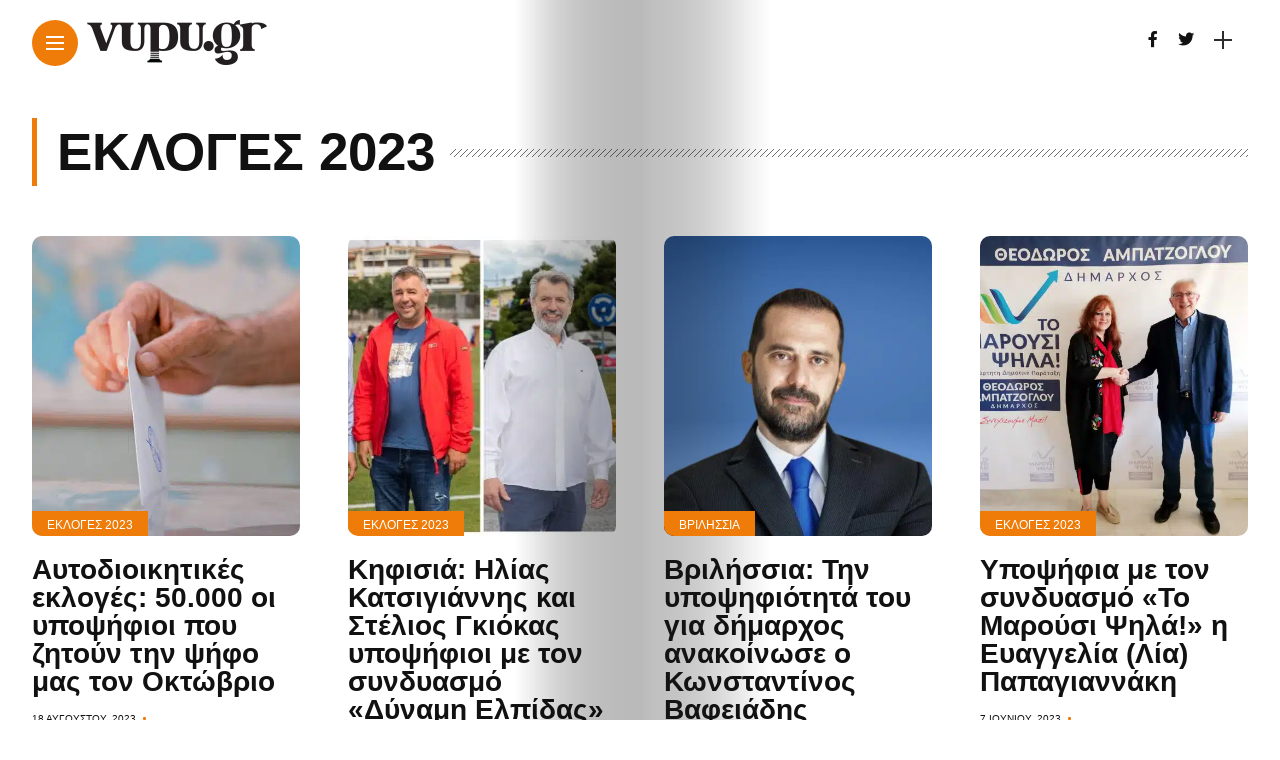

--- FILE ---
content_type: text/html; charset=UTF-8
request_url: https://vupu.gr/category/%CE%B5%CF%80%CE%B9%CE%BA%CE%B1%CE%B9%CF%81%CF%8C%CF%84%CE%B7%CF%84%CE%B1/politiki/ekloges-2023-politiki/
body_size: 14827
content:

<!DOCTYPE html>
<html lang="el">
<head>
    <meta charset="UTF-8">
    <meta http-equiv="X-UA-Compatible" content="IE=edge">
    <meta name="viewport" content="width=device-width, initial-scale=1">
    <link rel="profile" href="http://gmpg.org/xfn/11" />
    <link rel="pingback" href="https://vupu.gr/xmlrpc.php">
		    <title>Εκλογές 2023 &#8211; vupu.gr</title>
<meta name='robots' content='max-image-preview:large' />
<link rel='dns-prefetch' href='//www.googletagmanager.com' />
<link rel='dns-prefetch' href='//fonts.googleapis.com' />
<link rel='dns-prefetch' href='//pagead2.googlesyndication.com' />
<link rel="alternate" type="application/rss+xml" title="Ροή RSS &raquo; vupu.gr" href="https://vupu.gr/feed/" />
<link rel="alternate" type="application/rss+xml" title="Ροή Σχολίων &raquo; vupu.gr" href="https://vupu.gr/comments/feed/" />
<link rel="alternate" type="application/rss+xml" title="Κατηγορία Ροής vupu.gr &raquo; Εκλογές 2023" href="https://vupu.gr/category/%ce%b5%cf%80%ce%b9%ce%ba%ce%b1%ce%b9%cf%81%cf%8c%cf%84%ce%b7%cf%84%ce%b1/politiki/ekloges-2023-politiki/feed/" />
<meta property="og:image" content="https://vupu.gr/wp-content/uploads/2023/08/kalpi_fakelos_xeri_arthro-490x550.jpg"/><meta property="og:description" content="Σε ρυθμούς αυτοδιοικητικών εκλογών ετοιμάζεται να μπει η χώρα, με εκατοντάδες υποψήφιους δημάρχους, περιφερειάρχες και περισσότερους από 50.000 υποψήφιους συμβούλους να έχουν ξεχυθεί..."/><script type="text/javascript">
window._wpemojiSettings = {"baseUrl":"https:\/\/s.w.org\/images\/core\/emoji\/14.0.0\/72x72\/","ext":".png","svgUrl":"https:\/\/s.w.org\/images\/core\/emoji\/14.0.0\/svg\/","svgExt":".svg","source":{"concatemoji":"https:\/\/vupu.gr\/wp-includes\/js\/wp-emoji-release.min.js?ver=6.2.8"}};
/*! This file is auto-generated */
!function(e,a,t){var n,r,o,i=a.createElement("canvas"),p=i.getContext&&i.getContext("2d");function s(e,t){p.clearRect(0,0,i.width,i.height),p.fillText(e,0,0);e=i.toDataURL();return p.clearRect(0,0,i.width,i.height),p.fillText(t,0,0),e===i.toDataURL()}function c(e){var t=a.createElement("script");t.src=e,t.defer=t.type="text/javascript",a.getElementsByTagName("head")[0].appendChild(t)}for(o=Array("flag","emoji"),t.supports={everything:!0,everythingExceptFlag:!0},r=0;r<o.length;r++)t.supports[o[r]]=function(e){if(p&&p.fillText)switch(p.textBaseline="top",p.font="600 32px Arial",e){case"flag":return s("\ud83c\udff3\ufe0f\u200d\u26a7\ufe0f","\ud83c\udff3\ufe0f\u200b\u26a7\ufe0f")?!1:!s("\ud83c\uddfa\ud83c\uddf3","\ud83c\uddfa\u200b\ud83c\uddf3")&&!s("\ud83c\udff4\udb40\udc67\udb40\udc62\udb40\udc65\udb40\udc6e\udb40\udc67\udb40\udc7f","\ud83c\udff4\u200b\udb40\udc67\u200b\udb40\udc62\u200b\udb40\udc65\u200b\udb40\udc6e\u200b\udb40\udc67\u200b\udb40\udc7f");case"emoji":return!s("\ud83e\udef1\ud83c\udffb\u200d\ud83e\udef2\ud83c\udfff","\ud83e\udef1\ud83c\udffb\u200b\ud83e\udef2\ud83c\udfff")}return!1}(o[r]),t.supports.everything=t.supports.everything&&t.supports[o[r]],"flag"!==o[r]&&(t.supports.everythingExceptFlag=t.supports.everythingExceptFlag&&t.supports[o[r]]);t.supports.everythingExceptFlag=t.supports.everythingExceptFlag&&!t.supports.flag,t.DOMReady=!1,t.readyCallback=function(){t.DOMReady=!0},t.supports.everything||(n=function(){t.readyCallback()},a.addEventListener?(a.addEventListener("DOMContentLoaded",n,!1),e.addEventListener("load",n,!1)):(e.attachEvent("onload",n),a.attachEvent("onreadystatechange",function(){"complete"===a.readyState&&t.readyCallback()})),(e=t.source||{}).concatemoji?c(e.concatemoji):e.wpemoji&&e.twemoji&&(c(e.twemoji),c(e.wpemoji)))}(window,document,window._wpemojiSettings);
</script>
<style type="text/css">
img.wp-smiley,
img.emoji {
	display: inline !important;
	border: none !important;
	box-shadow: none !important;
	height: 1em !important;
	width: 1em !important;
	margin: 0 0.07em !important;
	vertical-align: -0.1em !important;
	background: none !important;
	padding: 0 !important;
}
</style>
	<link rel='stylesheet' id='owl-carousel-css' href='https://vupu.gr/wp-content/themes/anymag/assets/css/owl.carousel.css?ver=2.3.4' type='text/css' media='all' />
<link rel='stylesheet' id='fontawesome-css' href='https://vupu.gr/wp-content/themes/anymag/assets/fonts/fontawesome-free-5.15.2-web/css/all.min.css?ver=5.15.2' type='text/css' media='all' />
<link rel='stylesheet' id='simplebar-css' href='https://vupu.gr/wp-content/themes/anymag/assets/css/simple-bar.css?ver=2.2.1' type='text/css' media='all' />
<link rel='stylesheet' id='interlace-css-css' href='https://vupu.gr/wp-content/themes/anymag/assets/css/interlace.css?ver=2.2.1' type='text/css' media='all' />
<link rel='stylesheet' id='anymag-main-css' href='https://vupu.gr/wp-content/themes/anymag/style.css?ver=1.0' type='text/css' media='all' />
<style id='anymag-main-inline-css' type='text/css'>
body,input,.button,.content-part .post-meta,.widget_recent_entries span,.sidebar ul li.cat-item,.list-date,.latest-posts-meta,.post-meta,.slider-list-meta,.sidebar .widget_recent_comments .recentcomments .url,input,select,textarea {font-family:Arial;}body,#hidden-sidebar.active .widgets-side,.magcover,.post-format,#top-bar-right,.turn-left {background:#fff;} .searchform-overlay {background-color:rgba(255,255,255,0.95);}body p {font-size:19px;line-height:1.8em; letter-spacing:0px;}h1,h2,h3,h4,h5,h6,.widget_recent_entries ul li a,.widget_recent_comments ul li a,.sidebar .widget-title,.post-readmore a,.intro-line h1,.sidebar .recentcomments a,.elementor-image-carousel-caption {font-family:Arial;color:#111111;}a,.post-content a,.sidebar a,.post-comments span.reply a,.sidebar .widget a,.sidebar .widget.widget_archive li a {color:#dd3333;}a:hover,.post-content a:hover,.sidebar a:hover,.post-comments span.reply a:hover,.sidebar .widget ul li a:hover,.sidebar .widget.widget_archive li a:hover {color:#999999;} .post-title,.post-title a {font-size:28px; font-weight:800; line-height:1em; letter-spacing:0px;} .slide-title,.slide-title h2 a {font-size:44px; font-weight:800; letter-spacing:0px;} .slide-item {height:510px; } .page-title,.post-header h1,.item-related h5 a,.entry-title,.random-ttl a,.feat-categ-item .content-part h5 a,.sidebar .widget_recent_entries ul li a,.sidebar .widget-content .img-button,.sidebar .widget_recent_comments .recentcomments > a,.sidebar .latest-posts .latest-posts-item a {font-weight:800; } .top-menu-button,#nav-wrapper .simplebar-track.simplebar-vertical {background:#ef7c09;}#nav-wrapper .simplebar-scrollbar::before {background:#111111} .nav-panel {background:#f4f4f4;}#nav-wrapper .nav-menu li a,.slicknav_nav li a {font-family:Oswald;font-size:33px;font-weight:800; } .magcover,.f-width #site-header {width:50%;} .magcontent,.f-width.nav-open #footer {width:50%; } .magheader {width:50%; } .f-width.nav-open #main-area {margin-left:50%;} .cover-logo {width:80%; } .single .cover-logo {width:80%;} .magcover .overlay,.magcover .post-overlay {opacity:.3; background:#000000} .single-post .magcover .overlay {opacity:.3; background:#000000} .fold-shadow-right,.fold-shadow-left,.fold-shadow {opacity:.3} .nav-panel .fold-shadow-left {opacity:.2}#nav-wrapper .nav-menu li a,.sub-menu-toggle::after,#nav-wrapper ul.nav-menu ul a,.slicknav_nav a,#top-search a.search {color:#111111;}#nav-wrapper .nav-menu li a:hover,#nav-wrapper .nav-menu li a:hover:after,#topbar-social-links a:hover,.slicknav_nav a:hover,.sticky-social a:hover,.sticky-subscribe a:hover,.nav-panel .current-menu-item > a {color:#fff!important;}#nav-wrapper .nav-menu li a {background:linear-gradient(to bottom,transparent 62%,#ef7c09 0) left bottom/0 400% no-repeat; }#nav-wrapper .current-menu-item > a {background:#ef7c09!important; }body,.post-list-entry p,.post-entry .post-meta li,.post-content,.post-author,.thecomment p,.latest-posts-meta,#post-navigation span,.sidebar .widget_recent_comments ul,.widget_meta li a,.about-content,.sidebar .widget_recent_comments .recentcomments .url,.comment-text .date,.post-navigation span,.searchform-overlay p,.searchform-overlay .search-field,.searchform-overlay .search-button,input,select,.hidden-sidebar-button a.open-hidden-sidebar,textarea {color:#2d2d2d;} .post-content h1,.post-content h2,.post-content h3,.post-content h4,.post-content h5,.post-content h6,.post-content blockquote,.comment-text blockquote,blockquote::before,.post-title,.post-title a,.about-title,.page-title,.post-header h1,.random-ttl a,.feat-title a,.item-related h5 a,.about-title,.about-content h5,.entry-title,.post-readmore a,.category-box h1,#post-navigation h6,.header-social-links a,.postnav-noimage .navprev::after,.postnav-noimage .navnext::after,.sidebar .widget-title,.sidebar .latest-posts-text h4 a,.sidebar .widget_recent_entries a,.sidebar .recentcomments a,.sidebar .widget-content .img-button,.thecomment .comment-text h6.author,.thecomment .comment-text h6.author a,.archive-box span,#respond h,label {color:#111111;} .post-title:hover,.post-title a:hover,.random-ttl a:hover,.feat-title a:hover,.post-readmore a:hover,.item-related h5 a:hover,.post-navigation a:hover h6,.sidebar .latest-posts .latest-posts-text h4 a:hover,.sidebar .widget_recent_entries ul li a:hover,.sidebar #recentcomments li a:hover,.header-social-links a:hover {color:#999999;} .post-item .image-part,.owl-stage-outer,.random-image,.feat-categ-item .image-part,.category-wid .category-img,.about-img{border-radius:10px; } .post-item .image-part,.post-list .post-item .image-part {height:300px; } .entry-title {font-size:30px;line-height:1em; letter-spacing:0px; } .underline a {background:linear-gradient(to bottom,transparent 62%,#ef7c09 0) left bottom/0 20% no-repeat; } .section-title h4,.author-content {border-left:3px solid #ef7c09; }content-part .post-meta,.content-part .post-meta a,.post-meta li,.post-meta li span,.post-entry .post-meta a,.widget-date {color:#111111;}ul.post-meta li:not(:last-child)::after {background:#ef7c09;} .content-part .post-meta a:hover,.sidebar .widget .tagcloud a:hover,.post-tags a:hover,.post-entry .post-meta a:hover {color:#999999;} .owl-prev:hover i,.owl-next:hover i,.widget li > .narrow i,.error404 h1 span,.intro-line h1 i,.intro-line h1 b,.intro-line h1 em,.intro-line h1 strong {color:#ef7c09;} .post-categs-box .categ a,.single-categs-box .categ a {background:#ef7c09;} .post-categs .categ a,.single-categs .categ a,.sidebar ul li.cat-item a,.sidebar ul li.cat-item a:hover {color:#ef7c09;}blockquote {border-left:3px solid #ef7c09; } .category-box h1 {border-left:5px solid #ef7c09; } .post-format {color:#ef7c09; } .post-tags a,.sidebar .widget .tagcloud a {background:#ef7c09!important; color:#ffffff!important; } .post-readmore i,.post-comments .reply i {color:#ef7c09!important; } .related-posts-cover-title h4 {border-bottom:3px solid #ef7c09; } .sidebar .widget-title,.random-posts-title h3 {border-left:3px solid #ef7c09; } .wp-block-search button,input[type='submit'],input.button,[type='radio']:checked + label:after,[type='radio']:not(:checked) + label:after {font-family:Arial;background:#ef7c09!important; color:#fff!important; } .wp-block-search button:hover,input[type="submit"]:hover,input.button:hover {background:#ef7c09!important; color:#ffffff!important; } .wp-block-button a.wp-block-button__link {background-color:#ef7c09; color:#ffffff; border:2px solid #ef7c09; } .wp-block-button.is-style-outline a.wp-block-button__link {border:2px solid #ef7c09; } .wp-block-button a.wp-block-button__link:hover,.wp-block-button.is-style-outline a.wp-block-button__link:hover {background-color:#ef7c09; color:#ffffff; border:2px solid #ef7c09; } .pagination .nav-links .current,.pagination-post > span,.loadmore.button {background:#ef7c09; color:#ffffff; } .navigation.pagination .nav-links a {background:#eeeeee; color:#787878; } .navigation.pagination .nav-links a:hover,.loadmore.button:hover {background:#e8e8e8; color:#111111; } .intro-line {width:60%;} .intro-line h1 {font-size:26px; }#footer {background:#fafafa;}#footer,#footer-copyright {color:#989898;}#footer a {color:#111111;}#footer a:hover {color:#989898!important;} .video-wrapper {transform:scale(1.9); }
</style>
<link rel='stylesheet' id='anymag-responsive-css' href='https://vupu.gr/wp-content/themes/anymag/assets/css/responsive.css?ver=1.0' type='text/css' media='all' />
<link rel='stylesheet' id='widgets-fonts-css' href='//fonts.googleapis.com/css?family=Bitter%3A400%2C500%2C600%7CPlayfair+Display%3A400%2C500%2C700%7COswald%3A400%2C500%2C600%7CRoboto%3A400%2C500%2C600%7CTeko%3A400%2C500%2C600&#038;subset=latin%2Clatin-ext' type='text/css' media='all' />
<link rel='stylesheet' id='wp-block-library-css' href='https://vupu.gr/wp-includes/css/dist/block-library/style.min.css?ver=6.2.8' type='text/css' media='all' />
<link rel='stylesheet' id='classic-theme-styles-css' href='https://vupu.gr/wp-includes/css/classic-themes.min.css?ver=6.2.8' type='text/css' media='all' />
<style id='global-styles-inline-css' type='text/css'>
body{--wp--preset--color--black: #000000;--wp--preset--color--cyan-bluish-gray: #abb8c3;--wp--preset--color--white: #ffffff;--wp--preset--color--pale-pink: #f78da7;--wp--preset--color--vivid-red: #cf2e2e;--wp--preset--color--luminous-vivid-orange: #ff6900;--wp--preset--color--luminous-vivid-amber: #fcb900;--wp--preset--color--light-green-cyan: #7bdcb5;--wp--preset--color--vivid-green-cyan: #00d084;--wp--preset--color--pale-cyan-blue: #8ed1fc;--wp--preset--color--vivid-cyan-blue: #0693e3;--wp--preset--color--vivid-purple: #9b51e0;--wp--preset--gradient--vivid-cyan-blue-to-vivid-purple: linear-gradient(135deg,rgba(6,147,227,1) 0%,rgb(155,81,224) 100%);--wp--preset--gradient--light-green-cyan-to-vivid-green-cyan: linear-gradient(135deg,rgb(122,220,180) 0%,rgb(0,208,130) 100%);--wp--preset--gradient--luminous-vivid-amber-to-luminous-vivid-orange: linear-gradient(135deg,rgba(252,185,0,1) 0%,rgba(255,105,0,1) 100%);--wp--preset--gradient--luminous-vivid-orange-to-vivid-red: linear-gradient(135deg,rgba(255,105,0,1) 0%,rgb(207,46,46) 100%);--wp--preset--gradient--very-light-gray-to-cyan-bluish-gray: linear-gradient(135deg,rgb(238,238,238) 0%,rgb(169,184,195) 100%);--wp--preset--gradient--cool-to-warm-spectrum: linear-gradient(135deg,rgb(74,234,220) 0%,rgb(151,120,209) 20%,rgb(207,42,186) 40%,rgb(238,44,130) 60%,rgb(251,105,98) 80%,rgb(254,248,76) 100%);--wp--preset--gradient--blush-light-purple: linear-gradient(135deg,rgb(255,206,236) 0%,rgb(152,150,240) 100%);--wp--preset--gradient--blush-bordeaux: linear-gradient(135deg,rgb(254,205,165) 0%,rgb(254,45,45) 50%,rgb(107,0,62) 100%);--wp--preset--gradient--luminous-dusk: linear-gradient(135deg,rgb(255,203,112) 0%,rgb(199,81,192) 50%,rgb(65,88,208) 100%);--wp--preset--gradient--pale-ocean: linear-gradient(135deg,rgb(255,245,203) 0%,rgb(182,227,212) 50%,rgb(51,167,181) 100%);--wp--preset--gradient--electric-grass: linear-gradient(135deg,rgb(202,248,128) 0%,rgb(113,206,126) 100%);--wp--preset--gradient--midnight: linear-gradient(135deg,rgb(2,3,129) 0%,rgb(40,116,252) 100%);--wp--preset--duotone--dark-grayscale: url('#wp-duotone-dark-grayscale');--wp--preset--duotone--grayscale: url('#wp-duotone-grayscale');--wp--preset--duotone--purple-yellow: url('#wp-duotone-purple-yellow');--wp--preset--duotone--blue-red: url('#wp-duotone-blue-red');--wp--preset--duotone--midnight: url('#wp-duotone-midnight');--wp--preset--duotone--magenta-yellow: url('#wp-duotone-magenta-yellow');--wp--preset--duotone--purple-green: url('#wp-duotone-purple-green');--wp--preset--duotone--blue-orange: url('#wp-duotone-blue-orange');--wp--preset--font-size--small: 13px;--wp--preset--font-size--medium: 20px;--wp--preset--font-size--large: 36px;--wp--preset--font-size--x-large: 42px;--wp--preset--spacing--20: 0.44rem;--wp--preset--spacing--30: 0.67rem;--wp--preset--spacing--40: 1rem;--wp--preset--spacing--50: 1.5rem;--wp--preset--spacing--60: 2.25rem;--wp--preset--spacing--70: 3.38rem;--wp--preset--spacing--80: 5.06rem;--wp--preset--shadow--natural: 6px 6px 9px rgba(0, 0, 0, 0.2);--wp--preset--shadow--deep: 12px 12px 50px rgba(0, 0, 0, 0.4);--wp--preset--shadow--sharp: 6px 6px 0px rgba(0, 0, 0, 0.2);--wp--preset--shadow--outlined: 6px 6px 0px -3px rgba(255, 255, 255, 1), 6px 6px rgba(0, 0, 0, 1);--wp--preset--shadow--crisp: 6px 6px 0px rgba(0, 0, 0, 1);}:where(.is-layout-flex){gap: 0.5em;}body .is-layout-flow > .alignleft{float: left;margin-inline-start: 0;margin-inline-end: 2em;}body .is-layout-flow > .alignright{float: right;margin-inline-start: 2em;margin-inline-end: 0;}body .is-layout-flow > .aligncenter{margin-left: auto !important;margin-right: auto !important;}body .is-layout-constrained > .alignleft{float: left;margin-inline-start: 0;margin-inline-end: 2em;}body .is-layout-constrained > .alignright{float: right;margin-inline-start: 2em;margin-inline-end: 0;}body .is-layout-constrained > .aligncenter{margin-left: auto !important;margin-right: auto !important;}body .is-layout-constrained > :where(:not(.alignleft):not(.alignright):not(.alignfull)){max-width: var(--wp--style--global--content-size);margin-left: auto !important;margin-right: auto !important;}body .is-layout-constrained > .alignwide{max-width: var(--wp--style--global--wide-size);}body .is-layout-flex{display: flex;}body .is-layout-flex{flex-wrap: wrap;align-items: center;}body .is-layout-flex > *{margin: 0;}:where(.wp-block-columns.is-layout-flex){gap: 2em;}.has-black-color{color: var(--wp--preset--color--black) !important;}.has-cyan-bluish-gray-color{color: var(--wp--preset--color--cyan-bluish-gray) !important;}.has-white-color{color: var(--wp--preset--color--white) !important;}.has-pale-pink-color{color: var(--wp--preset--color--pale-pink) !important;}.has-vivid-red-color{color: var(--wp--preset--color--vivid-red) !important;}.has-luminous-vivid-orange-color{color: var(--wp--preset--color--luminous-vivid-orange) !important;}.has-luminous-vivid-amber-color{color: var(--wp--preset--color--luminous-vivid-amber) !important;}.has-light-green-cyan-color{color: var(--wp--preset--color--light-green-cyan) !important;}.has-vivid-green-cyan-color{color: var(--wp--preset--color--vivid-green-cyan) !important;}.has-pale-cyan-blue-color{color: var(--wp--preset--color--pale-cyan-blue) !important;}.has-vivid-cyan-blue-color{color: var(--wp--preset--color--vivid-cyan-blue) !important;}.has-vivid-purple-color{color: var(--wp--preset--color--vivid-purple) !important;}.has-black-background-color{background-color: var(--wp--preset--color--black) !important;}.has-cyan-bluish-gray-background-color{background-color: var(--wp--preset--color--cyan-bluish-gray) !important;}.has-white-background-color{background-color: var(--wp--preset--color--white) !important;}.has-pale-pink-background-color{background-color: var(--wp--preset--color--pale-pink) !important;}.has-vivid-red-background-color{background-color: var(--wp--preset--color--vivid-red) !important;}.has-luminous-vivid-orange-background-color{background-color: var(--wp--preset--color--luminous-vivid-orange) !important;}.has-luminous-vivid-amber-background-color{background-color: var(--wp--preset--color--luminous-vivid-amber) !important;}.has-light-green-cyan-background-color{background-color: var(--wp--preset--color--light-green-cyan) !important;}.has-vivid-green-cyan-background-color{background-color: var(--wp--preset--color--vivid-green-cyan) !important;}.has-pale-cyan-blue-background-color{background-color: var(--wp--preset--color--pale-cyan-blue) !important;}.has-vivid-cyan-blue-background-color{background-color: var(--wp--preset--color--vivid-cyan-blue) !important;}.has-vivid-purple-background-color{background-color: var(--wp--preset--color--vivid-purple) !important;}.has-black-border-color{border-color: var(--wp--preset--color--black) !important;}.has-cyan-bluish-gray-border-color{border-color: var(--wp--preset--color--cyan-bluish-gray) !important;}.has-white-border-color{border-color: var(--wp--preset--color--white) !important;}.has-pale-pink-border-color{border-color: var(--wp--preset--color--pale-pink) !important;}.has-vivid-red-border-color{border-color: var(--wp--preset--color--vivid-red) !important;}.has-luminous-vivid-orange-border-color{border-color: var(--wp--preset--color--luminous-vivid-orange) !important;}.has-luminous-vivid-amber-border-color{border-color: var(--wp--preset--color--luminous-vivid-amber) !important;}.has-light-green-cyan-border-color{border-color: var(--wp--preset--color--light-green-cyan) !important;}.has-vivid-green-cyan-border-color{border-color: var(--wp--preset--color--vivid-green-cyan) !important;}.has-pale-cyan-blue-border-color{border-color: var(--wp--preset--color--pale-cyan-blue) !important;}.has-vivid-cyan-blue-border-color{border-color: var(--wp--preset--color--vivid-cyan-blue) !important;}.has-vivid-purple-border-color{border-color: var(--wp--preset--color--vivid-purple) !important;}.has-vivid-cyan-blue-to-vivid-purple-gradient-background{background: var(--wp--preset--gradient--vivid-cyan-blue-to-vivid-purple) !important;}.has-light-green-cyan-to-vivid-green-cyan-gradient-background{background: var(--wp--preset--gradient--light-green-cyan-to-vivid-green-cyan) !important;}.has-luminous-vivid-amber-to-luminous-vivid-orange-gradient-background{background: var(--wp--preset--gradient--luminous-vivid-amber-to-luminous-vivid-orange) !important;}.has-luminous-vivid-orange-to-vivid-red-gradient-background{background: var(--wp--preset--gradient--luminous-vivid-orange-to-vivid-red) !important;}.has-very-light-gray-to-cyan-bluish-gray-gradient-background{background: var(--wp--preset--gradient--very-light-gray-to-cyan-bluish-gray) !important;}.has-cool-to-warm-spectrum-gradient-background{background: var(--wp--preset--gradient--cool-to-warm-spectrum) !important;}.has-blush-light-purple-gradient-background{background: var(--wp--preset--gradient--blush-light-purple) !important;}.has-blush-bordeaux-gradient-background{background: var(--wp--preset--gradient--blush-bordeaux) !important;}.has-luminous-dusk-gradient-background{background: var(--wp--preset--gradient--luminous-dusk) !important;}.has-pale-ocean-gradient-background{background: var(--wp--preset--gradient--pale-ocean) !important;}.has-electric-grass-gradient-background{background: var(--wp--preset--gradient--electric-grass) !important;}.has-midnight-gradient-background{background: var(--wp--preset--gradient--midnight) !important;}.has-small-font-size{font-size: var(--wp--preset--font-size--small) !important;}.has-medium-font-size{font-size: var(--wp--preset--font-size--medium) !important;}.has-large-font-size{font-size: var(--wp--preset--font-size--large) !important;}.has-x-large-font-size{font-size: var(--wp--preset--font-size--x-large) !important;}
.wp-block-navigation a:where(:not(.wp-element-button)){color: inherit;}
:where(.wp-block-columns.is-layout-flex){gap: 2em;}
.wp-block-pullquote{font-size: 1.5em;line-height: 1.6;}
</style>
<link rel='stylesheet' id='contact-form-7-css' href='https://vupu.gr/wp-content/plugins/contact-form-7/includes/css/styles.css?ver=5.7.6' type='text/css' media='all' />
<link rel='stylesheet' id='google-fonts-anymag-css' href='//fonts.googleapis.com/css?family=Poppins:100,100italic,200,200italic,300,300italic,400,400italic,500,500italic,600,600italic,700,700italic,800,800italic,900,900italic' type='text/css' media='all' />
<link rel='stylesheet' id='child-stylesheet-css' href='https://vupu.gr/wp-content/themes/anymag-child/style.css?ver=1.0' type='text/css' media='all' />
<script type='text/javascript' src='https://vupu.gr/wp-includes/js/jquery/jquery.min.js?ver=3.6.4' id='jquery-core-js'></script>
<script type='text/javascript' src='https://vupu.gr/wp-includes/js/jquery/jquery-migrate.min.js?ver=3.4.0' id='jquery-migrate-js'></script>

<!-- Google tag (gtag.js) snippet added by Site Kit -->
<!-- Google Analytics snippet added by Site Kit -->
<script type='text/javascript' src='https://www.googletagmanager.com/gtag/js?id=G-4Q4NHDZCVY' id='google_gtagjs-js' async></script>
<script type='text/javascript' id='google_gtagjs-js-after'>
window.dataLayer = window.dataLayer || [];function gtag(){dataLayer.push(arguments);}
gtag("set","linker",{"domains":["vupu.gr"]});
gtag("js", new Date());
gtag("set", "developer_id.dZTNiMT", true);
gtag("config", "G-4Q4NHDZCVY");
</script>
<link rel="https://api.w.org/" href="https://vupu.gr/wp-json/" /><link rel="alternate" type="application/json" href="https://vupu.gr/wp-json/wp/v2/categories/1969" /><link rel="EditURI" type="application/rsd+xml" title="RSD" href="https://vupu.gr/xmlrpc.php?rsd" />
<link rel="wlwmanifest" type="application/wlwmanifest+xml" href="https://vupu.gr/wp-includes/wlwmanifest.xml" />
<meta name="generator" content="Site Kit by Google 1.168.0" />
<!-- Google AdSense meta tags added by Site Kit -->
<meta name="google-adsense-platform-account" content="ca-host-pub-2644536267352236">
<meta name="google-adsense-platform-domain" content="sitekit.withgoogle.com">
<!-- End Google AdSense meta tags added by Site Kit -->
<meta name="generator" content="Elementor 3.13.4; features: e_dom_optimization, e_optimized_assets_loading, e_optimized_css_loading, a11y_improvements, additional_custom_breakpoints; settings: css_print_method-external, google_font-enabled, font_display-auto">

<!-- Google AdSense snippet added by Site Kit -->
<script async="async" src="https://pagead2.googlesyndication.com/pagead/js/adsbygoogle.js?client=ca-pub-1859729269243251&amp;host=ca-host-pub-2644536267352236" crossorigin="anonymous" type="text/javascript"></script>

<!-- End Google AdSense snippet added by Site Kit -->
<link rel="icon" href="https://vupu.gr/wp-content/uploads/2022/09/cropped-profilesocial-32x32.png" sizes="32x32" />
<link rel="icon" href="https://vupu.gr/wp-content/uploads/2022/09/cropped-profilesocial-192x192.png" sizes="192x192" />
<link rel="apple-touch-icon" href="https://vupu.gr/wp-content/uploads/2022/09/cropped-profilesocial-180x180.png" />
<meta name="msapplication-TileImage" content="https://vupu.gr/wp-content/uploads/2022/09/cropped-profilesocial-270x270.png" />
</head>

<body class="archive category category-ekloges-2023-politiki category-1969 elementor-default elementor-kit-12383">

	
	<div id="hidden-sidebar" class="sidebar">
		<div class="widgets-side">
			<a href="#" class="close-button"><i class="close-icon"></i></a>
			<div id="category-2" class="widget widget_category">			<div class="category-wid">
								<div class="category-img">
					<div class="overlay"></div>	
					<img src="https://vupu.gr/wp-content/uploads/2021/12/διασκεδαση-300x200.jpg" alt="diaskedasi">				</div>
				<h4><a href="https://vupu.gr/category/diaskedasi/" class="category-link">Διασκέδαση</a></h4>			


			</div>

		</div><div id="category-3" class="widget widget_category">			<div class="category-wid">
								<div class="category-img">
					<div class="overlay"></div>	
					<img src="https://vupu.gr/wp-content/uploads/2020/09/rachel-park-hrlvr2ZlUNk-unsplash-1-300x165.jpg" alt="wellness">				</div>
				<h4><a href="https://vupu.gr/category/wellness/" class="category-link">Υγεία &amp; Διατροφή</a></h4>			


			</div>

		</div><div id="category-4" class="widget widget_category">			<div class="category-wid">
								<div class="category-img">
					<div class="overlay"></div>	
					<img src="https://vupu.gr/wp-content/uploads/2021/12/ταβερνες-300x168.jpg" alt="topikes-epixeiriseis">				</div>
				<h4><a href="https://vupu.gr/category/epixeiriseis/topikes-epixeiriseis/" class="category-link">Τοπικές Επιχειρήσεις</a></h4>			


			</div>

		</div><div id="category-5" class="widget widget_category">			<div class="category-wid">
								<div class="category-img">
					<div class="overlay"></div>	
					<img src="https://vupu.gr/wp-content/uploads/2021/12/kifisia-300x225.jpg" alt="i-poli-sou">				</div>
				<h4><a href="https://vupu.gr/category/i-poli-sou/" class="category-link">Η πόλη σου</a></h4>			


			</div>

		</div><div id="search-4" class="widget widget_search"><form role="search" method="get" class="search-form" action="https://vupu.gr/">
	<input type="text" class="search-field" placeholder="Search and hit enter..." name="s" />
	<button class="search-button" type="submit"><i class="fa fa-search"></i></button>
</form></div>		</div>
	</div>


  <div class="site-wrapper f-width"> 
    <div class="magheader">
        <header id="site-header">
  
  <div class="top-menu-button">
    <a href="#" class="open-hidden-menu">
      <span class="bar-1"></span>
      <span class="bar-2"></span>
      <span class="bar-3"></span>
    </a>
  </div>

  <div class="top-logo">
        <a href="https://vupu.gr/"><img src="https://vupu.gr/wp-content/uploads/2021/12/vupulogoBL-1.png" alt="vupu.gr" /></a>
     
  </div>
  
  <div class="nav-panel">
    <div class="fold-shadow-left"></div>
    <div class="nav-header">
      <div class="menu-logo">
                <a href="https://vupu.gr/"><img src="https://vupu.gr/wp-content/uploads/2021/12/vupulogoBL-1.png" alt="vupu.gr" /></a>
         
      </div>
          </div>
    <div id="nav-wrapper" data-simplebar>
      <div class="menu-main-menu-container"><ul id="menu-main-menu" class="nav-menu"><li id="menu-item-12402" class="menu-item menu-item-type-taxonomy menu-item-object-category menu-item-has-children menu-item-12402"><a href="https://vupu.gr/category/i-poli-sou/">Η πόλη σου</a><span class="sub-menu-toggle"></span>
<ul class="sub-menu">
	<li id="menu-item-13262" class="menu-item menu-item-type-taxonomy menu-item-object-category menu-item-13262"><a href="https://vupu.gr/category/i-poli-sou/agia-paraskevi/">Δήμος Αγίας Παρασκευής</a></li>
	<li id="menu-item-13266" class="menu-item menu-item-type-taxonomy menu-item-object-category menu-item-13266"><a href="https://vupu.gr/category/i-poli-sou/kifisia-nea-eithraia-ekali/">Δήμος Κηφισιάς</a></li>
	<li id="menu-item-13267" class="menu-item menu-item-type-taxonomy menu-item-object-category menu-item-13267"><a href="https://vupu.gr/category/i-poli-sou/%ce%bc%ce%b1%cf%81%ce%bf%cf%8d%cf%83%ce%b9/">Δήμος Αμαρουσίου</a></li>
	<li id="menu-item-13274" class="menu-item menu-item-type-taxonomy menu-item-object-category menu-item-13274"><a href="https://vupu.gr/category/i-poli-sou/psixiko-filothei/">Δήμος Φιλοθέης Ψυχικού</a></li>
	<li id="menu-item-13273" class="menu-item menu-item-type-taxonomy menu-item-object-category menu-item-13273"><a href="https://vupu.gr/category/i-poli-sou/%cf%87%ce%b1%ce%bb%ce%ac%ce%bd%ce%b4%cf%81%ce%b9/">Δήμος Χαλανδρίου</a></li>
	<li id="menu-item-13264" class="menu-item menu-item-type-taxonomy menu-item-object-category menu-item-13264"><a href="https://vupu.gr/category/i-poli-sou/dionisos/">Δήμος Διονύσου</a></li>
	<li id="menu-item-13263" class="menu-item menu-item-type-taxonomy menu-item-object-category menu-item-13263"><a href="https://vupu.gr/category/i-poli-sou/%ce%b2%cf%81%ce%b9%ce%bb%ce%ae%cf%83%cf%83%ce%b9%ce%b1/">Δήμος Βριλησσίων</a></li>
	<li id="menu-item-13271" class="menu-item menu-item-type-taxonomy menu-item-object-category menu-item-13271"><a href="https://vupu.gr/category/i-poli-sou/penteli-melissia/">Δήμος Πεντέλης</a></li>
	<li id="menu-item-13270" class="menu-item menu-item-type-taxonomy menu-item-object-category menu-item-13270"><a href="https://vupu.gr/category/i-poli-sou/papagou-xolargos/">Δήμος Παπάγου Χολαργού</a></li>
	<li id="menu-item-13272" class="menu-item menu-item-type-taxonomy menu-item-object-category menu-item-13272"><a href="https://vupu.gr/category/i-poli-sou/pefki-likovrisi/">Δήμος Λυκόβρυσης Πεύκης</a></li>
	<li id="menu-item-13268" class="menu-item menu-item-type-taxonomy menu-item-object-category menu-item-13268"><a href="https://vupu.gr/category/i-poli-sou/%ce%bc%ce%b5%cf%84%ce%b1%ce%bc%cf%8c%cf%81%cf%86%cf%89%cf%83%ce%b7/">Δήμος Μεταμόρφωσης</a></li>
	<li id="menu-item-13265" class="menu-item menu-item-type-taxonomy menu-item-object-category menu-item-13265"><a href="https://vupu.gr/category/i-poli-sou/irakleio/">Δήμος Ηρακλείου</a></li>
	<li id="menu-item-13269" class="menu-item menu-item-type-taxonomy menu-item-object-category menu-item-13269"><a href="https://vupu.gr/category/i-poli-sou/%ce%bd%ce%ad%ce%b1-%ce%b9%cf%89%ce%bd%ce%af%ce%b1/">Δήμος Νέας Ιωνίας</a></li>
</ul>
</li>
<li id="menu-item-1825" class="menu-item menu-item-type-taxonomy menu-item-object-category current-category-ancestor menu-item-1825"><a href="https://vupu.gr/category/%ce%b5%cf%80%ce%b9%ce%ba%ce%b1%ce%b9%cf%81%cf%8c%cf%84%ce%b7%cf%84%ce%b1/">Επικαιρότητα</a></li>
<li id="menu-item-1381" class="menu-item menu-item-type-taxonomy menu-item-object-category menu-item-1381"><a href="https://vupu.gr/category/epixeiriseis/">Επιχειρήσεις</a></li>
<li id="menu-item-1382" class="menu-item menu-item-type-taxonomy menu-item-object-category menu-item-1382"><a href="https://vupu.gr/category/periferia-attikis/">Περιφέρεια Αττικής</a></li>
<li id="menu-item-1383" class="menu-item menu-item-type-taxonomy menu-item-object-category menu-item-1383"><a href="https://vupu.gr/category/syllogoi/">Σύλλογοι</a></li>
<li id="menu-item-1739" class="menu-item menu-item-type-taxonomy menu-item-object-category menu-item-1739"><a href="https://vupu.gr/category/wellness/">Υγεία &amp; Διατροφή</a></li>
<li id="menu-item-12403" class="menu-item menu-item-type-taxonomy menu-item-object-category menu-item-12403"><a href="https://vupu.gr/category/diaskedasi/">Διασκέδαση</a></li>
<li id="menu-item-18291" class="menu-item menu-item-type-taxonomy menu-item-object-category menu-item-18291"><a href="https://vupu.gr/category/travel/">Travel</a></li>
<li id="menu-item-18292" class="menu-item menu-item-type-taxonomy menu-item-object-category menu-item-18292"><a href="https://vupu.gr/category/autokinito/">Αυτοκίνητο</a></li>
<li id="menu-item-12551" class="menu-item menu-item-type-post_type menu-item-object-page menu-item-12551"><a href="https://vupu.gr/contact-me/">Επικοινωνία</a></li>
</ul></div>      <div class="menu-search">
              <div class="site-search">
          <div id="top-search">
           <a href="#" class="search"><i class="fas fa-search"></i>Search</a>
          </div>
        </div> 
            </div>
   </div>
  </div>

</header>       
    <header id="content-header">
  
   <div class="header-social-links">
<a href="https://www.facebook.com/Vupugr" target="_blank"><i class="fab fa-facebook-f"></i></a><a href="https://twitter.com/VupuGr" target="_blank"><i class="fab fa-twitter"></i></a></div>  

<div id="top-bar-right">
   
      <div class="header-icon">
      <div class="hidden-sidebar-button">
        <a href="#" class="open-hidden-sidebar">
          <span class="bar-1"></span>
          <span class="bar-2"></span>
        </a>
      </div>
    </div>
    </div>
  
</header> 
  </div>
    
  <div class="magcontent">
      <div class="fold-shadow"></div>
    <div id="main-area"> 

  



    <div class="content-area">

       
      
      <div class="category-box side-pattern">
        <h1>Εκλογές 2023</h1>
      </div> 
      <div class="posts-area">
      
            
      
         
        <div class="blog-posts two-fr">
                      
  

<div class="post-item">
  <article id="post-26424">
   
      <div class="image-part hoverzoom">
        <div class="overlay"></div>
          
        <a href="https://vupu.gr/%ce%b5%cf%80%ce%b9%ce%ba%ce%b1%ce%b9%cf%81%cf%8c%cf%84%ce%b7%cf%84%ce%b1/politiki/ekloges-2023-politiki/26424/aytodioikitikes-ekloges-50-000-oi-ypopsifioi-poy-zitoyn-tin-psifo-mas-ton-oktovrio/">
            
            <picture class="attachment-anymag-misc size-anymag-misc wp-post-image" decoding="async">
<source type="image/webp" srcset="https://vupu.gr/wp-content/uploads/2023/08/kalpi_fakelos_xeri_arthro-490x550.jpg.webp"/>
<img width="490" height="550" src="https://vupu.gr/wp-content/uploads/2023/08/kalpi_fakelos_xeri_arthro-490x550.jpg" alt="" decoding="async"/>
</picture>
 
            
        </a>   
                    <div class="post-categs-box">
              <span class="categ"><a href="https://vupu.gr/category/%ce%b5%cf%80%ce%b9%ce%ba%ce%b1%ce%b9%cf%81%cf%8c%cf%84%ce%b7%cf%84%ce%b1/politiki/ekloges-2023-politiki/" rel="category tag">Εκλογές 2023</a></span>
            </div>
              </div>

      <div class="content-part">
        <div class="the-content">
                                  <h2 class="post-title underline">
              <a href="https://vupu.gr/%ce%b5%cf%80%ce%b9%ce%ba%ce%b1%ce%b9%cf%81%cf%8c%cf%84%ce%b7%cf%84%ce%b1/politiki/ekloges-2023-politiki/26424/aytodioikitikes-ekloges-50-000-oi-ypopsifioi-poy-zitoyn-tin-psifo-mas-ton-oktovrio/">Αυτοδιοικητικές εκλογές: 50.000 οι υποψήφιοι που ζητούν την ψήφο μας τον Οκτώβριο</a>
            </h2>
                                  <ul class="post-meta">
              
                        <li class="list-date">
              <span class="post-date">18 Αυγούστου, 2023</span>
            </li>
             
                        <li class="list-comment">
                         </li>
             
          </ul>
           
        </div>
      </div>


  </article>
</div> 
                      
  

<div class="post-item">
  <article id="post-26303">
   
      <div class="image-part hoverzoom">
        <div class="overlay"></div>
          
        <a href="https://vupu.gr/i-poli-sou/kifisia-nea-eithraia-ekali/26303/kifisia-ilias-katsigiannis-kai-stelios-gkiokas-ypopsifioi-me-ton-syndyasmo-dynami-elpidas/">
            
            <picture class="attachment-anymag-misc size-anymag-misc wp-post-image" decoding="async" loading="lazy">
<source type="image/webp" srcset="https://vupu.gr/wp-content/uploads/2023/06/kifisia-thomakos-katsigiannis-gkiokas-490x475.jpg.webp"/>
<img width="490" height="475" src="https://vupu.gr/wp-content/uploads/2023/06/kifisia-thomakos-katsigiannis-gkiokas-490x475.jpg" alt="" decoding="async" loading="lazy"/>
</picture>
 
            
        </a>   
                    <div class="post-categs-box">
              <span class="categ"><a href="https://vupu.gr/category/%ce%b5%cf%80%ce%b9%ce%ba%ce%b1%ce%b9%cf%81%cf%8c%cf%84%ce%b7%cf%84%ce%b1/politiki/ekloges-2023-politiki/" rel="category tag">Εκλογές 2023</a> <a href="https://vupu.gr/category/i-poli-sou/" rel="category tag">Η πόλη σου</a> <a href="https://vupu.gr/category/i-poli-sou/kifisia-nea-eithraia-ekali/" rel="category tag">Κηφισιά - Νέα Ερυθραία - Εκάλη</a> <a href="https://vupu.gr/category/%ce%b5%cf%80%ce%b9%ce%ba%ce%b1%ce%b9%cf%81%cf%8c%cf%84%ce%b7%cf%84%ce%b1/politiki/" rel="category tag">Πολιτική</a></span>
            </div>
              </div>

      <div class="content-part">
        <div class="the-content">
                                  <h2 class="post-title underline">
              <a href="https://vupu.gr/i-poli-sou/kifisia-nea-eithraia-ekali/26303/kifisia-ilias-katsigiannis-kai-stelios-gkiokas-ypopsifioi-me-ton-syndyasmo-dynami-elpidas/">Κηφισιά: Ηλίας Κατσιγιάννης και Στέλιος Γκιόκας υποψήφιοι με τον συνδυασμό «Δύναμη Ελπίδας»</a>
            </h2>
                                  <ul class="post-meta">
              
                        <li class="list-date">
              <span class="post-date">7 Ιουνίου, 2023</span>
            </li>
             
                        <li class="list-comment">
                         </li>
             
          </ul>
           
        </div>
      </div>


  </article>
</div> 
                      
  

<div class="post-item">
  <article id="post-26284">
   
      <div class="image-part hoverzoom">
        <div class="overlay"></div>
          
        <a href="https://vupu.gr/i-poli-sou/%ce%b2%cf%81%ce%b9%ce%bb%ce%ae%cf%83%cf%83%ce%b9%ce%b1/26284/vrilissia-tin-ypopsifiotita-toy-gia-dimarchos-anakoinose-o-konstantinos-vafeiadis/">
            
            <picture class="attachment-anymag-misc size-anymag-misc wp-post-image" decoding="async" loading="lazy">
<source type="image/webp" srcset="https://vupu.gr/wp-content/uploads/2023/06/konstantinos-vafeiadis-490x550.png.webp"/>
<img width="490" height="550" src="https://vupu.gr/wp-content/uploads/2023/06/konstantinos-vafeiadis-490x550.png" alt="" decoding="async" loading="lazy"/>
</picture>
 
            
        </a>   
                    <div class="post-categs-box">
              <span class="categ"><a href="https://vupu.gr/category/i-poli-sou/%ce%b2%cf%81%ce%b9%ce%bb%ce%ae%cf%83%cf%83%ce%b9%ce%b1/" rel="category tag">Βριλήσσια</a> <a href="https://vupu.gr/category/%ce%b5%cf%80%ce%b9%ce%ba%ce%b1%ce%b9%cf%81%cf%8c%cf%84%ce%b7%cf%84%ce%b1/politiki/ekloges-2023-politiki/" rel="category tag">Εκλογές 2023</a> <a href="https://vupu.gr/category/i-poli-sou/" rel="category tag">Η πόλη σου</a> <a href="https://vupu.gr/category/%ce%b5%cf%80%ce%b9%ce%ba%ce%b1%ce%b9%cf%81%cf%8c%cf%84%ce%b7%cf%84%ce%b1/politiki/" rel="category tag">Πολιτική</a></span>
            </div>
              </div>

      <div class="content-part">
        <div class="the-content">
                                  <h2 class="post-title underline">
              <a href="https://vupu.gr/i-poli-sou/%ce%b2%cf%81%ce%b9%ce%bb%ce%ae%cf%83%cf%83%ce%b9%ce%b1/26284/vrilissia-tin-ypopsifiotita-toy-gia-dimarchos-anakoinose-o-konstantinos-vafeiadis/">Βριλήσσια: Την υποψηφιότητά του για δήμαρχος ανακοίνωσε ο Κωνσταντίνος Βαφειάδης</a>
            </h2>
                                  <ul class="post-meta">
              
                        <li class="list-date">
              <span class="post-date">7 Ιουνίου, 2023</span>
            </li>
             
                        <li class="list-comment">
                         </li>
             
          </ul>
           
        </div>
      </div>


  </article>
</div> 
                      
  

<div class="post-item">
  <article id="post-26279">
   
      <div class="image-part hoverzoom">
        <div class="overlay"></div>
          
        <a href="https://vupu.gr/i-poli-sou/%ce%bc%ce%b1%cf%81%ce%bf%cf%8d%cf%83%ce%b9/26279/ypopsifia-me-ton-syndyasmo-to-maroysi-psila-i-eyaggelia-lia-papagiannaki/">
            
            <picture class="attachment-anymag-misc size-anymag-misc wp-post-image" decoding="async" loading="lazy">
<source type="image/webp" srcset="https://vupu.gr/wp-content/uploads/2023/06/ampatzoglou-papagiannaki-490x550.jpg.webp 490w, https://vupu.gr/wp-content/uploads/2023/06/ampatzoglou-papagiannaki-12x12.jpg.webp 12w" sizes="(max-width: 490px) 100vw, 490px"/>
<img width="490" height="550" src="https://vupu.gr/wp-content/uploads/2023/06/ampatzoglou-papagiannaki-490x550.jpg" alt="" decoding="async" loading="lazy" srcset="https://vupu.gr/wp-content/uploads/2023/06/ampatzoglou-papagiannaki-490x550.jpg 490w, https://vupu.gr/wp-content/uploads/2023/06/ampatzoglou-papagiannaki-12x12.jpg 12w" sizes="(max-width: 490px) 100vw, 490px"/>
</picture>
 
            
        </a>   
                    <div class="post-categs-box">
              <span class="categ"><a href="https://vupu.gr/category/%ce%b5%cf%80%ce%b9%ce%ba%ce%b1%ce%b9%cf%81%cf%8c%cf%84%ce%b7%cf%84%ce%b1/politiki/ekloges-2023-politiki/" rel="category tag">Εκλογές 2023</a> <a href="https://vupu.gr/category/i-poli-sou/" rel="category tag">Η πόλη σου</a> <a href="https://vupu.gr/category/i-poli-sou/%ce%bc%ce%b1%cf%81%ce%bf%cf%8d%cf%83%ce%b9/" rel="category tag">Μαρούσι</a> <a href="https://vupu.gr/category/%ce%b5%cf%80%ce%b9%ce%ba%ce%b1%ce%b9%cf%81%cf%8c%cf%84%ce%b7%cf%84%ce%b1/politiki/" rel="category tag">Πολιτική</a></span>
            </div>
              </div>

      <div class="content-part">
        <div class="the-content">
                                  <h2 class="post-title underline">
              <a href="https://vupu.gr/i-poli-sou/%ce%bc%ce%b1%cf%81%ce%bf%cf%8d%cf%83%ce%b9/26279/ypopsifia-me-ton-syndyasmo-to-maroysi-psila-i-eyaggelia-lia-papagiannaki/">Υποψήφια με τον συνδυασμό «Το Μαρούσι Ψηλά!» η Ευαγγελία (Λία) Παπαγιαννάκη </a>
            </h2>
                                  <ul class="post-meta">
              
                        <li class="list-date">
              <span class="post-date">7 Ιουνίου, 2023</span>
            </li>
             
                        <li class="list-comment">
                         </li>
             
          </ul>
           
        </div>
      </div>


  </article>
</div> 
                      
  

<div class="post-item">
  <article id="post-26165">
   
      <div class="image-part hoverzoom">
        <div class="overlay"></div>
          
        <a href="https://vupu.gr/i-poli-sou/%ce%bc%ce%b1%cf%81%ce%bf%cf%8d%cf%83%ce%b9/26165/maroysi-megali-sygkentrosi-toy-theodoroy-ampatzogloy-gia-tin-paroysiasi-tis-neas-dimotikis-parataxis-to-maroysi-psila/">
            
            <picture class="attachment-anymag-misc size-anymag-misc wp-post-image" decoding="async" loading="lazy">
<source type="image/webp" srcset="https://vupu.gr/wp-content/uploads/2022/08/theodoros_ampatzoglou-490x550.jpg.webp"/>
<img width="490" height="550" src="https://vupu.gr/wp-content/uploads/2022/08/theodoros_ampatzoglou-490x550.jpg" alt="" decoding="async" loading="lazy"/>
</picture>
 
            
        </a>   
                    <div class="post-categs-box">
              <span class="categ"><a href="https://vupu.gr/category/%ce%b5%cf%80%ce%b9%ce%ba%ce%b1%ce%b9%cf%81%cf%8c%cf%84%ce%b7%cf%84%ce%b1/politiki/ekloges-2023-politiki/" rel="category tag">Εκλογές 2023</a> <a href="https://vupu.gr/category/i-poli-sou/" rel="category tag">Η πόλη σου</a> <a href="https://vupu.gr/category/i-poli-sou/%ce%bc%ce%b1%cf%81%ce%bf%cf%8d%cf%83%ce%b9/" rel="category tag">Μαρούσι</a> <a href="https://vupu.gr/category/%ce%b5%cf%80%ce%b9%ce%ba%ce%b1%ce%b9%cf%81%cf%8c%cf%84%ce%b7%cf%84%ce%b1/politiki/" rel="category tag">Πολιτική</a></span>
            </div>
              </div>

      <div class="content-part">
        <div class="the-content">
                                  <h2 class="post-title underline">
              <a href="https://vupu.gr/i-poli-sou/%ce%bc%ce%b1%cf%81%ce%bf%cf%8d%cf%83%ce%b9/26165/maroysi-megali-sygkentrosi-toy-theodoroy-ampatzogloy-gia-tin-paroysiasi-tis-neas-dimotikis-parataxis-to-maroysi-psila/">Μαρούσι: Μεγάλη συγκέντρωση του Θεόδωρου Αμπατζόγλου για την παρουσίαση της νέας Δημοτικής Παράταξης &#8220;Το Μαρούσι Ψηλά!&#8221;</a>
            </h2>
                                  <ul class="post-meta">
              
                        <li class="list-date">
              <span class="post-date">23 Μαΐου, 2023</span>
            </li>
             
                        <li class="list-comment">
                         </li>
             
          </ul>
           
        </div>
      </div>


  </article>
</div> 
                      
  

<div class="post-item">
  <article id="post-26160">
   
      <div class="image-part hoverzoom">
        <div class="overlay"></div>
          
        <a href="https://vupu.gr/i-poli-sou/%ce%bc%ce%b1%cf%81%ce%bf%cf%8d%cf%83%ce%b9/26160/ypopsifia-me-to-maroysi-psila-i-olympia-kalliteri/">
            
            <picture class="attachment-anymag-misc size-anymag-misc wp-post-image" decoding="async" loading="lazy">
<source type="image/webp" srcset="https://vupu.gr/wp-content/uploads/2023/05/ampatzoglou-kalliteri-490x550.jpg.webp 490w, https://vupu.gr/wp-content/uploads/2023/05/ampatzoglou-kalliteri-12x12.jpg.webp 12w" sizes="(max-width: 490px) 100vw, 490px"/>
<img width="490" height="550" src="https://vupu.gr/wp-content/uploads/2023/05/ampatzoglou-kalliteri-490x550.jpg" alt="" decoding="async" loading="lazy" srcset="https://vupu.gr/wp-content/uploads/2023/05/ampatzoglou-kalliteri-490x550.jpg 490w, https://vupu.gr/wp-content/uploads/2023/05/ampatzoglou-kalliteri-12x12.jpg 12w" sizes="(max-width: 490px) 100vw, 490px"/>
</picture>
 
            
        </a>   
                    <div class="post-categs-box">
              <span class="categ"><a href="https://vupu.gr/category/%ce%b5%cf%80%ce%b9%ce%ba%ce%b1%ce%b9%cf%81%cf%8c%cf%84%ce%b7%cf%84%ce%b1/politiki/ekloges-2023-politiki/" rel="category tag">Εκλογές 2023</a> <a href="https://vupu.gr/category/i-poli-sou/" rel="category tag">Η πόλη σου</a> <a href="https://vupu.gr/category/i-poli-sou/%ce%bc%ce%b1%cf%81%ce%bf%cf%8d%cf%83%ce%b9/" rel="category tag">Μαρούσι</a> <a href="https://vupu.gr/category/%ce%b5%cf%80%ce%b9%ce%ba%ce%b1%ce%b9%cf%81%cf%8c%cf%84%ce%b7%cf%84%ce%b1/politiki/" rel="category tag">Πολιτική</a></span>
            </div>
              </div>

      <div class="content-part">
        <div class="the-content">
                                  <h2 class="post-title underline">
              <a href="https://vupu.gr/i-poli-sou/%ce%bc%ce%b1%cf%81%ce%bf%cf%8d%cf%83%ce%b9/26160/ypopsifia-me-to-maroysi-psila-i-olympia-kalliteri/">Υποψήφια με «Το Μαρούσι Ψηλά!» η Ολυμπία Καλλιτέρη </a>
            </h2>
                                  <ul class="post-meta">
              
                        <li class="list-date">
              <span class="post-date">22 Μαΐου, 2023</span>
            </li>
             
                        <li class="list-comment">
                         </li>
             
          </ul>
           
        </div>
      </div>


  </article>
</div> 
                      
  

<div class="post-item">
  <article id="post-26150">
   
      <div class="image-part hoverzoom">
        <div class="overlay"></div>
          
        <a href="https://vupu.gr/i-poli-sou/%ce%bc%ce%b1%cf%81%ce%bf%cf%8d%cf%83%ce%b9/26150/ypopsifios-me-to-maroysi-psila-o-ioannis-platanitis/">
            
            <picture class="attachment-anymag-misc size-anymag-misc wp-post-image" decoding="async" loading="lazy">
<source type="image/webp" srcset="https://vupu.gr/wp-content/uploads/2023/05/ampatzoglou-platanitis-490x550.jpg.webp 490w, https://vupu.gr/wp-content/uploads/2023/05/ampatzoglou-platanitis-12x12.jpg.webp 12w" sizes="(max-width: 490px) 100vw, 490px"/>
<img width="490" height="550" src="https://vupu.gr/wp-content/uploads/2023/05/ampatzoglou-platanitis-490x550.jpg" alt="" decoding="async" loading="lazy" srcset="https://vupu.gr/wp-content/uploads/2023/05/ampatzoglou-platanitis-490x550.jpg 490w, https://vupu.gr/wp-content/uploads/2023/05/ampatzoglou-platanitis-12x12.jpg 12w" sizes="(max-width: 490px) 100vw, 490px"/>
</picture>
 
            
        </a>   
                    <div class="post-categs-box">
              <span class="categ"><a href="https://vupu.gr/category/%ce%b5%cf%80%ce%b9%ce%ba%ce%b1%ce%b9%cf%81%cf%8c%cf%84%ce%b7%cf%84%ce%b1/politiki/ekloges-2023-politiki/" rel="category tag">Εκλογές 2023</a> <a href="https://vupu.gr/category/i-poli-sou/" rel="category tag">Η πόλη σου</a> <a href="https://vupu.gr/category/i-poli-sou/%ce%bc%ce%b1%cf%81%ce%bf%cf%8d%cf%83%ce%b9/" rel="category tag">Μαρούσι</a> <a href="https://vupu.gr/category/%ce%b5%cf%80%ce%b9%ce%ba%ce%b1%ce%b9%cf%81%cf%8c%cf%84%ce%b7%cf%84%ce%b1/politiki/" rel="category tag">Πολιτική</a></span>
            </div>
              </div>

      <div class="content-part">
        <div class="the-content">
                                  <h2 class="post-title underline">
              <a href="https://vupu.gr/i-poli-sou/%ce%bc%ce%b1%cf%81%ce%bf%cf%8d%cf%83%ce%b9/26150/ypopsifios-me-to-maroysi-psila-o-ioannis-platanitis/">Υποψήφιος με «Το Μαρούσι Ψηλά!» ο Ιωάννης Πλατανίτης</a>
            </h2>
                                  <ul class="post-meta">
              
                        <li class="list-date">
              <span class="post-date">22 Μαΐου, 2023</span>
            </li>
             
                        <li class="list-comment">
                         </li>
             
          </ul>
           
        </div>
      </div>


  </article>
</div> 
                      
  

<div class="post-item">
  <article id="post-26136">
   
      <div class="image-part hoverzoom">
        <div class="overlay"></div>
          
        <a href="https://vupu.gr/%ce%b5%cf%80%ce%b9%ce%ba%ce%b1%ce%b9%cf%81%cf%8c%cf%84%ce%b7%cf%84%ce%b1/politiki/26136/ekloges-2023-megali-niki-tis-nd-diafora-pano-apo-20-monades-apo-ton-syriza/">
            
            <picture class="attachment-anymag-misc size-anymag-misc wp-post-image" decoding="async" loading="lazy">
<source type="image/webp" srcset="https://vupu.gr/wp-content/uploads/2023/05/ekloges-1-490x550.jpg.webp"/>
<img width="490" height="550" src="https://vupu.gr/wp-content/uploads/2023/05/ekloges-1-490x550.jpg" alt="" decoding="async" loading="lazy"/>
</picture>
 
            
        </a>   
                    <div class="post-categs-box">
              <span class="categ"><a href="https://vupu.gr/category/%ce%b5%cf%80%ce%b9%ce%ba%ce%b1%ce%b9%cf%81%cf%8c%cf%84%ce%b7%cf%84%ce%b1/politiki/ekloges-2023-politiki/" rel="category tag">Εκλογές 2023</a> <a href="https://vupu.gr/category/%ce%b5%cf%80%ce%b9%ce%ba%ce%b1%ce%b9%cf%81%cf%8c%cf%84%ce%b7%cf%84%ce%b1/politiki/" rel="category tag">Πολιτική</a></span>
            </div>
              </div>

      <div class="content-part">
        <div class="the-content">
                                  <h2 class="post-title underline">
              <a href="https://vupu.gr/%ce%b5%cf%80%ce%b9%ce%ba%ce%b1%ce%b9%cf%81%cf%8c%cf%84%ce%b7%cf%84%ce%b1/politiki/26136/ekloges-2023-megali-niki-tis-nd-diafora-pano-apo-20-monades-apo-ton-syriza/">Εκλογές 2023: Μεγάλη νίκη της ΝΔ &#8211; Διαφορά πάνω από 20 μονάδες από τον ΣΥΡΙΖΑ</a>
            </h2>
                                  <ul class="post-meta">
              
                        <li class="list-date">
              <span class="post-date">22 Μαΐου, 2023</span>
            </li>
             
                        <li class="list-comment">
                         </li>
             
          </ul>
           
        </div>
      </div>


  </article>
</div> 
                      
  

<div class="post-item">
  <article id="post-26121">
   
      <div class="image-part hoverzoom">
        <div class="overlay"></div>
          
        <a href="https://vupu.gr/%ce%b5%cf%80%ce%b9%ce%ba%ce%b1%ce%b9%cf%81%cf%8c%cf%84%ce%b7%cf%84%ce%b1/politiki/26121/ekloges-2023-se-exelixi-i-diadikasia-stis-1900-kleinoyn-oi-kalpes/">
            
            <picture class="attachment-anymag-misc size-anymag-misc wp-post-image" decoding="async" loading="lazy">
<source type="image/webp" srcset="https://vupu.gr/wp-content/uploads/2023/05/ekloges1-490x550.jpg.webp"/>
<img width="490" height="550" src="https://vupu.gr/wp-content/uploads/2023/05/ekloges1-490x550.jpg" alt="" decoding="async" loading="lazy"/>
</picture>
 
            
        </a>   
                    <div class="post-categs-box">
              <span class="categ"><a href="https://vupu.gr/category/%ce%b5%cf%80%ce%b9%ce%ba%ce%b1%ce%b9%cf%81%cf%8c%cf%84%ce%b7%cf%84%ce%b1/politiki/ekloges-2023-politiki/" rel="category tag">Εκλογές 2023</a> <a href="https://vupu.gr/category/%ce%b5%cf%80%ce%b9%ce%ba%ce%b1%ce%b9%cf%81%cf%8c%cf%84%ce%b7%cf%84%ce%b1/politiki/" rel="category tag">Πολιτική</a></span>
            </div>
              </div>

      <div class="content-part">
        <div class="the-content">
                                  <h2 class="post-title underline">
              <a href="https://vupu.gr/%ce%b5%cf%80%ce%b9%ce%ba%ce%b1%ce%b9%cf%81%cf%8c%cf%84%ce%b7%cf%84%ce%b1/politiki/26121/ekloges-2023-se-exelixi-i-diadikasia-stis-1900-kleinoyn-oi-kalpes/">Εκλογές 2023: Σε εξέλιξη η διαδικασία &#8211; Στις 19:00 κλείνουν οι κάλπες</a>
            </h2>
                                  <ul class="post-meta">
              
                        <li class="list-date">
              <span class="post-date">21 Μαΐου, 2023</span>
            </li>
             
                        <li class="list-comment">
                         </li>
             
          </ul>
           
        </div>
      </div>


  </article>
</div> 
                      
  

<div class="post-item">
  <article id="post-26112">
   
      <div class="image-part hoverzoom">
        <div class="overlay"></div>
          
        <a href="https://vupu.gr/%ce%b5%cf%80%ce%b9%ce%ba%ce%b1%ce%b9%cf%81%cf%8c%cf%84%ce%b7%cf%84%ce%b1/politiki/26112/ekloges-2023-proti-fora-stis-kalpes-oi-17rides-ti-prepei-na-xeroyn/">
            
            <picture class="attachment-anymag-misc size-anymag-misc wp-post-image" decoding="async" loading="lazy">
<source type="image/webp" srcset="https://vupu.gr/wp-content/uploads/2023/05/ekloges-17rides-490x550.jpg.webp"/>
<img width="490" height="550" src="https://vupu.gr/wp-content/uploads/2023/05/ekloges-17rides-490x550.jpg" alt="" decoding="async" loading="lazy"/>
</picture>
 
            
        </a>   
                    <div class="post-categs-box">
              <span class="categ"><a href="https://vupu.gr/category/%ce%b5%cf%80%ce%b9%ce%ba%ce%b1%ce%b9%cf%81%cf%8c%cf%84%ce%b7%cf%84%ce%b1/politiki/ekloges-2023-politiki/" rel="category tag">Εκλογές 2023</a> <a href="https://vupu.gr/category/%ce%b5%cf%80%ce%b9%ce%ba%ce%b1%ce%b9%cf%81%cf%8c%cf%84%ce%b7%cf%84%ce%b1/politiki/" rel="category tag">Πολιτική</a></span>
            </div>
              </div>

      <div class="content-part">
        <div class="the-content">
                                  <h2 class="post-title underline">
              <a href="https://vupu.gr/%ce%b5%cf%80%ce%b9%ce%ba%ce%b1%ce%b9%cf%81%cf%8c%cf%84%ce%b7%cf%84%ce%b1/politiki/26112/ekloges-2023-proti-fora-stis-kalpes-oi-17rides-ti-prepei-na-xeroyn/">Εκλογές 2023: Πρώτη φορά στις κάλπες οι 17ρηδες – Τι πρέπει να ξέρουν</a>
            </h2>
                                  <ul class="post-meta">
              
                        <li class="list-date">
              <span class="post-date">19 Μαΐου, 2023</span>
            </li>
             
                        <li class="list-comment">
                         </li>
             
          </ul>
           
        </div>
      </div>


  </article>
</div> 
                  </div>  
                 
        <div class="page-nav">
          <nav class="navigation pagination"><div class="nav-links"><span class="current">1</span><a href='https://vupu.gr/category/%CE%B5%CF%80%CE%B9%CE%BA%CE%B1%CE%B9%CF%81%CF%8C%CF%84%CE%B7%CF%84%CE%B1/politiki/ekloges-2023-politiki/page/2/' class="inactive">2</a><a href='https://vupu.gr/category/%CE%B5%CF%80%CE%B9%CE%BA%CE%B1%CE%B9%CF%81%CF%8C%CF%84%CE%B7%CF%84%CE%B1/politiki/ekloges-2023-politiki/page/3/' class="inactive">3</a><a href='https://vupu.gr/category/%CE%B5%CF%80%CE%B9%CE%BA%CE%B1%CE%B9%CF%81%CF%8C%CF%84%CE%B7%CF%84%CE%B1/politiki/ekloges-2023-politiki/page/4/' class="inactive">4</a><a href='https://vupu.gr/category/%CE%B5%CF%80%CE%B9%CE%BA%CE%B1%CE%B9%CF%81%CF%8C%CF%84%CE%B7%CF%84%CE%B1/politiki/ekloges-2023-politiki/page/5/' class="inactive">5</a><a href="https://vupu.gr/category/%CE%B5%CF%80%CE%B9%CE%BA%CE%B1%CE%B9%CF%81%CF%8C%CF%84%CE%B7%CF%84%CE%B1/politiki/ekloges-2023-politiki/page/2/" ><i class="fa fa-angle-right"></i></a></div></nav>        </div>
      </div>

            
    </div>

 </div><!-- End Main Area -->

    

  </div><!-- End Mag Content -->
</div><!-- End Site Wrapper -->
  <script type='text/javascript' src='https://vupu.gr/wp-content/themes/anymag/assets/js/owl.carousel.js?ver=6.2.8' id='owl-carousel-js'></script>
<script type='text/javascript' src='https://vupu.gr/wp-content/themes/anymag/assets/js/fitvids.js?ver=6.2.8' id='fitvids-js'></script>
<script type='text/javascript' src='https://vupu.gr/wp-content/themes/anymag/assets/js/simple-bar.min.js?ver=1.0.0' id='simple-bar-js'></script>
<script type='text/javascript' src='https://vupu.gr/wp-content/themes/anymag/assets/js/interlace.min.js?ver=6.2.8' id='interlace-js'></script>
<script type='text/javascript' src='https://vupu.gr/wp-content/themes/anymag/assets/js/anymag.js?ver=6.2.8' id='anymag-scripts-js'></script>
<script type='text/javascript' src='https://vupu.gr/wp-content/plugins/contact-form-7/includes/swv/js/index.js?ver=5.7.6' id='swv-js'></script>
<script type='text/javascript' id='contact-form-7-js-extra'>
/* <![CDATA[ */
var wpcf7 = {"api":{"root":"https:\/\/vupu.gr\/wp-json\/","namespace":"contact-form-7\/v1"}};
/* ]]> */
</script>
<script type='text/javascript' src='https://vupu.gr/wp-content/plugins/contact-form-7/includes/js/index.js?ver=5.7.6' id='contact-form-7-js'></script>
  </body>
</html>


--- FILE ---
content_type: text/html; charset=utf-8
request_url: https://www.google.com/recaptcha/api2/aframe
body_size: 268
content:
<!DOCTYPE HTML><html><head><meta http-equiv="content-type" content="text/html; charset=UTF-8"></head><body><script nonce="g-eyqs3S7PaVWELZ8PWKXA">/** Anti-fraud and anti-abuse applications only. See google.com/recaptcha */ try{var clients={'sodar':'https://pagead2.googlesyndication.com/pagead/sodar?'};window.addEventListener("message",function(a){try{if(a.source===window.parent){var b=JSON.parse(a.data);var c=clients[b['id']];if(c){var d=document.createElement('img');d.src=c+b['params']+'&rc='+(localStorage.getItem("rc::a")?sessionStorage.getItem("rc::b"):"");window.document.body.appendChild(d);sessionStorage.setItem("rc::e",parseInt(sessionStorage.getItem("rc::e")||0)+1);localStorage.setItem("rc::h",'1769533785658');}}}catch(b){}});window.parent.postMessage("_grecaptcha_ready", "*");}catch(b){}</script></body></html>